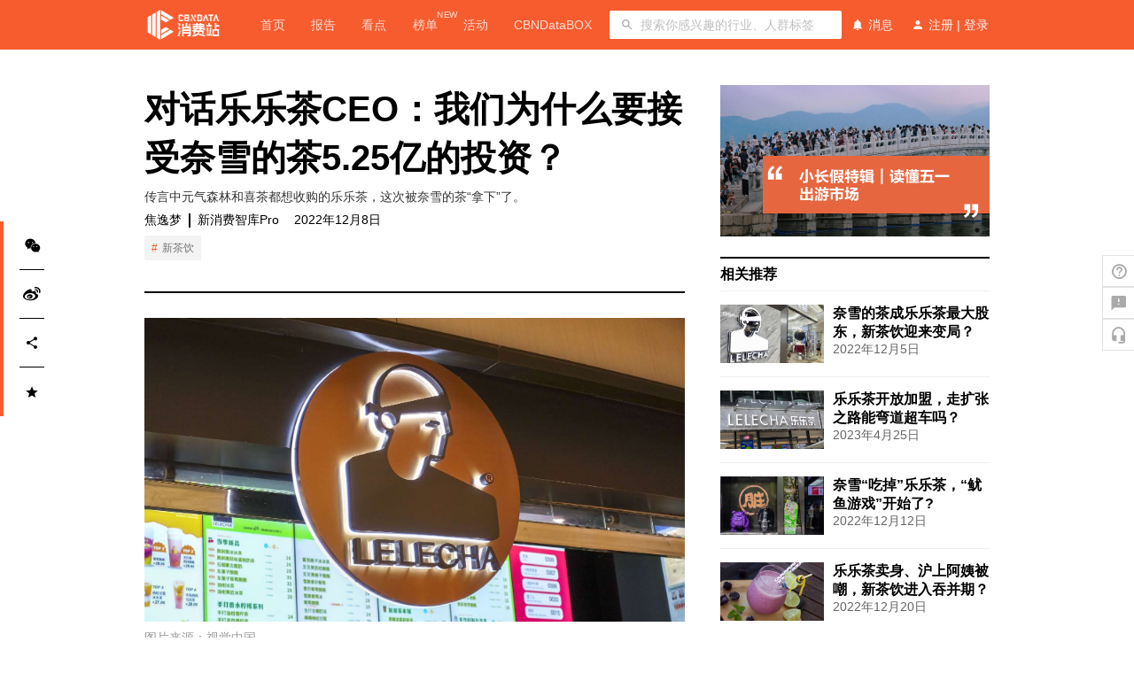

--- FILE ---
content_type: text/html; charset=utf-8
request_url: https://www.cbndata.com/information/262613?topic_id=535
body_size: 67955
content:
<!DOCTYPE html>
<html>
<head>
<meta name="baidu-site-verification" content="I0TEDZZypr" />
<meta name="360-site-verification" content="6e9ecf74c6e69a99fbab5bf7a55df74b" />
<meta name="sogou_site_verification" content="tdEDYELohJ" />
<meta charset="utf-8">
<meta name="viewport" content="width=device-width, initial-scale=1, shrink-to-fit=no">
<meta name="renderer" content="webkit">

  
    <meta name="title" content="CBNData-第一财经商业数据中心" >
      
    <meta name="description" content="第一财经商业数据中心（CBNData）隶属于上海文化广播影视集团（SMG），是国内领先的消费研究机构及数字化增长服务商，致力于洞察消费行业前沿动态，提升企业品牌的运营及决策效率。" >
      
    <meta name="keywords" content="第一财经，cbn，C站，天猫商城，大数据，数据可视化，研究报告，大数据分析工具，数据报告，今日新鲜事，新零售，消费热点，热点新闻，内容营销" >
      
        

            
                
                    

                        <link rel="shortcut icon" href="//assets-oss.cbndata.com/cbndata-web/icon/FhGxuRfNR7HpEjdiwXyP-RUTs4eW.png" type="image/x-icon">
<link rel="apple-touch-icon" href="//assets-oss.cbndata.com/cbndata-web/icon/FhGxuRfNR7HpEjdiwXyP-RUTs4eW.png"/>

                          <title>
                            对话乐乐茶CEO：我们为什么要接受奈雪的茶5.25亿的投资？ | CBNData
                          </title>
                          
  <script>
    function newWindowOpenr(){var e=window.opener;if(e){var b=queryParse();if(b.code&&/^wechat_login/.test(b.state)){var c=e.location.search;var a=_extend({},queryParse(c),b);var d=querySearch(a);e.location.href=e.location.pathname+"?"+d;window.close()}}}function _extend(e,a){var k=Object.getOwnPropertySymbols;var c=Object.prototype.hasOwnProperty;var f=Object.prototype.propertyIsEnumerable;var g;var h=e;var b;for(var l=1;l<arguments.length;l++){g=Object(arguments[l]);for(var j in g){if(c.call(g,j)){h[j]=g[j]}}if(k){b=k(g);for(var d=0;d<b.length;d++){if(f.call(g,b[d])){h[b[d]]=g[b[d]]}}}}return h}function querySearch(c){var a=[];for(var b in c){a.push(b+"="+c[b])}return a.join("&")}function queryParse(d){var a=d||location.search;var c={};if(a){var b=a.slice(1).split("&");b.forEach(function(e){var f=e.split("=");c[f[0]]=f[1]})}return c}newWindowOpenr();
  </script>

                            
                              <script>
                                var _env = "prod";
                                var _isMobile = isMobile();
                                var redirectOrigin = _env === "daily" ? "//m.staging.cbndata.com" : "//m.cbndata.com";
                                if (/\/enterprise/.test(location.pathname) && _isMobile) {
                                  location.href = redirectOrigin + '/about/?type=business_introduction';
                                } else if (_isMobile) { var redirectUrl = redirectOrigin + location.pathname + location.search; window.location.replace(redirectUrl) } function isMobile(a) { if (!a && typeof navigator != "undefined") { a = navigator.userAgent } if (a && a.headers && typeof a.headers["user-agent"] == "string") { a = a.headers["user-agent"] } if (typeof a != "string") { return false } return /(android|bb\d+|meego).+mobile|avantgo|bada\/|blackberry|blazer|compal|elaine|fennec|hiptop|iemobile|ip(hone|od)|iris|kindle|lge |maemo|midp|mmp|mobile.+firefox|netfront|opera m(ob|in)i|palm( os)?|phone|p(ixi|re)\/|plucker|pocket|psp|series(4|6)0|symbian|treo|up\.(browser|link)|vodafone|wap|windows (ce|phone)|xda|xiino/i.test(a) || /1207|6310|6590|3gso|4thp|50[1-6]i|770s|802s|a wa|abac|ac(er|oo|s\-)|ai(ko|rn)|al(av|ca|co)|amoi|an(ex|ny|yw)|aptu|ar(ch|go)|as(te|us)|attw|au(di|\-m|r |s )|avan|be(ck|ll|nq)|bi(lb|rd)|bl(ac|az)|br(e|v)w|bumb|bw\-(n|u)|c55\/|capi|ccwa|cdm\-|cell|chtm|cldc|cmd\-|co(mp|nd)|craw|da(it|ll|ng)|dbte|dc\-s|devi|dica|dmob|do(c|p)o|ds(12|\-d)|el(49|ai)|em(l2|ul)|er(ic|k0)|esl8|ez([4-7]0|os|wa|ze)|fetc|fly(\-|_)|g1 u|g560|gene|gf\-5|g\-mo|go(\.w|od)|gr(ad|un)|haie|hcit|hd\-(m|p|t)|hei\-|hi(pt|ta)|hp( i|ip)|hs\-c|ht(c(\-| |_|a|g|p|s|t)|tp)|hu(aw|tc)|i\-(20|go|ma)|i230|iac( |\-|\/)|ibro|idea|ig01|ikom|im1k|inno|ipaq|iris|ja(t|v)a|jbro|jemu|jigs|kddi|keji|kgt( |\/)|klon|kpt |kwc\-|kyo(c|k)|le(no|xi)|lg( g|\/(k|l|u)|50|54|\-[a-w])|libw|lynx|m1\-w|m3ga|m50\/|ma(te|ui|xo)|mc(01|21|ca)|m\-cr|me(rc|ri)|mi(o8|oa|ts)|mmef|mo(01|02|bi|de|do|t(\-| |o|v)|zz)|mt(50|p1|v )|mwbp|mywa|n10[0-2]|n20[2-3]|n30(0|2)|n50(0|2|5)|n7(0(0|1)|10)|ne((c|m)\-|on|tf|wf|wg|wt)|nok(6|i)|nzph|o2im|op(ti|wv)|oran|owg1|p800|pan(a|d|t)|pdxg|pg(13|\-([1-8]|c))|phil|pire|pl(ay|uc)|pn\-2|po(ck|rt|se)|prox|psio|pt\-g|qa\-a|qc(07|12|21|32|60|\-[2-7]|i\-)|qtek|r380|r600|raks|rim9|ro(ve|zo)|s55\/|sa(ge|ma|mm|ms|ny|va)|sc(01|h\-|oo|p\-)|sdk\/|se(c(\-|0|1)|47|mc|nd|ri)|sgh\-|shar|sie(\-|m)|sk\-0|sl(45|id)|sm(al|ar|b3|it|t5)|so(ft|ny)|sp(01|h\-|v\-|v )|sy(01|mb)|t2(18|50)|t6(00|10|18)|ta(gt|lk)|tcl\-|tdg\-|tel(i|m)|tim\-|t\-mo|to(pl|sh)|ts(70|m\-|m3|m5)|tx\-9|up(\.b|g1|si)|utst|v400|v750|veri|vi(rg|te)|vk(40|5[0-3]|\-v)|vm40|voda|vulc|vx(52|53|60|61|70|80|81|83|85|98)|w3c(\-| )|webc|whit|wi(g |nc|nw)|wmlb|wonu|x700|yas\-|your|zeto|zte\-/i.test(a.substr(0, 4)) };
                              </script>
                              
                                
                                  <script>window.console.log = function () { };</script>
                                  

  
    <link href="/static/css/2-ba735668ad185eb1cd7b.css" rel="stylesheet">
  

  
    <link href="/static/css/0-aa30a0a931ea6061a687.css" rel="stylesheet">
  

  

  

  

  

  

  

  

  

  

  

  

  

  

  

  

  

  

  

  

  

  

  

  

  

  

  

  

  

  

  

  

  

  

  

  

  

  

  

  

  

  

  

  

  

  

  

  

  

  

  

  

  

  

  

  

  

  

  

<!-- fonticon: cbndata-web -->
<link rel="stylesheet" href="//at.alicdn.com/t/font_996041_d2c4w783lkf.css">

  <link href="//assets-oss.cbndata.com/cbndata/libs/video-js.min.css" rel="stylesheet">

<link href="//assets-oss.cbndata.com/font-awesome/4.7.0/font-awesome.min.css" rel="stylesheet">
</head>

<body>
  
<div id="root">
  
    <script>window.__URL__={"url":"\u002Finformation\u002F262613?topic_id=535","pathname":"\u002Finformation\u002F262613","search":"topic_id=535","hash":"","page":"\u002Finformation\u002F:id","query":{"topic_id":"535","id":"262613?topic_id=535"}};</script><script>window.__INITIAL_STATE__={"data":{"id":262613,"_type":"information","title":"对话乐乐茶CEO：我们为什么要接受奈雪的茶5.25亿的投资？","content":"\u003Csection data-role=\"outer\"\u003E\n\u003Csection data-role=\"outer\"\u003E\n\u003Csection data-role=\"paragraph\"\u003E\n\u003Csection data-role=\"paragraph\"\u003E\n\u003Csection data-role=\"paragraph\"\u003E\n\u003Csection data-role=\"outer\"\u003E\n\u003Csection data-role=\"paragraph\"\u003E\n\u003Csection data-role=\"outer\"\u003E\n\u003Csection\u003E\n\u003Csection\u003E\n\u003Csection data-mpa-powered-by=\"yiban.io\"\u003E\n\u003Csection\u003E\n\u003Csection\u003E\n\u003Csection\u003E\n\u003Csection\u003E\n\u003Csection\u003E\n\u003Csection\u003E\n\u003Csection\u003E\n\u003Csection\u003E\n\u003Csection\u003E\n\u003Csection\u003E\n\u003Csection\u003E12月5日，奈雪的茶（以下简称&ldquo;奈雪&rdquo;）宣布投资5.25亿元占了乐乐茶43.64%的股权，在公告中表示，乐乐茶是奈雪的联营公司，并继续维持独立运营。\u003C\u002Fsection\u003E\n\u003C\u002Fsection\u003E\n\u003C\u002Fsection\u003E\n\u003C\u002Fsection\u003E\n\u003C\u002Fsection\u003E\n\u003C\u002Fsection\u003E\n\u003C\u002Fsection\u003E\n\u003C\u002Fsection\u003E\n\u003C\u002Fsection\u003E\n\u003C\u002Fsection\u003E\n\u003C\u002Fsection\u003E\n\u003C\u002Fsection\u003E\n\u003C\u002Fsection\u003E\n\u003C\u002Fsection\u003E\n\u003C\u002Fsection\u003E\n\u003C\u002Fsection\u003E\n\u003C\u002Fsection\u003E\n\u003C\u002Fsection\u003E\n\u003C\u002Fsection\u003E\n\u003C\u002Fsection\u003E\n\u003C\u002Fsection\u003E\n\u003C\u002Fsection\u003E\n\u003Csection\u003E曾经稳坐新茶饮高端品牌TOP3，位于奈雪、喜茶之后，如今再出现便是和奈雪联营，乐乐茶经历了什么？奈雪和乐乐茶的联合能实现1+1＞2的效果吗？\u003C\u002Fsection\u003E\n\u003Csection\u003E新消费智库这就采访到了乐乐茶首席执行官李明博，担任此次交易的独家财务顾问棕榈资本创始人李厚明。\u003C\u002Fsection\u003E\n\u003Ch3\u003E\u003Cstrong\u003E乐乐茶创始团队的&ldquo;减减减&rdquo;\u003C\u002Fstrong\u003E\u003C\u002Fh3\u003E\n\u003Cp\u003E2016年，由郭楠、王建、张坤合伙创立的乐乐茶在上海开出第一家门店。2021年乐乐茶从外部引入高管李明博，2022年接任CEO一职，而郭楠仍然主导公司重大决策。\u003C\u002Fp\u003E\n\u003Cp\u003E乐乐茶和奈雪的模式类似，都是主打茶饮+烘焙，客单价在20-40元，提供第三空间。品牌创立初期，乐乐茶曾因脏脏包、脏脏茶等爆款产品快速打响了品牌知名度。\u003C\u002Fp\u003E\n\u003Cp\u003E据公开资料，2019年乐乐茶融获了2亿元的Pre-A轮融资，投资方有王思聪旗下的普思资本、博约投资、祥峰投资中国基金、致君水滴、众海投资、汉能创投、如川投资。在其他轮次中，投资方有水滴资产、红星美凯龙、龙柏资本。\u003C\u002Fp\u003E\n\u003Cfigure class=\"image-wrapper\" style=\"text-align: center;\"\u003E\u003Cimg src=\"https:\u002F\u002Foss-invest-images.cbndata.org\u002Fwechat-image-mirror\u002F1539b2177daf6d2a1cf0ca88433f3d48\" alt=\"图片\" data-galleryid=\"\" data-ratio=\"0.2375\" data-s=\"300,640\" data-src=\"https:\u002F\u002Fmmbiz.qpic.cn\u002Fmmbiz_png\u002FVYEmBcQ0qOLicFfFibMTB2Rj9pnUuc18nOCAFLC8DtS0iaH7S1NQp38LGTGHACDdV5nyko3Vf0a1kDSicqefAWHicLg\u002F640?wx_fmt=png\" data-type=\"png\" data-w=\"1280\" data-index=\"5\" data-origin-display=\"\" data-fail=\"0\" \u002F\u003E\n\u003Cfigcaption class=\"image-desc\" style=\"text-align: center;\"\u003E\n\u003Cp\u003E图片来源：天眼查\u003C\u002Fp\u003E\n\u003C\u002Ffigcaption\u003E\n\u003C\u002Ffigure\u003E\n\u003Cp\u003E此后，乐乐茶开始拓张门店，据乐乐茶首席执行官李明博透露：&ldquo;乐乐茶2019年门店数为30多家，2020年底有50多家店，2021年底为100多家店，现在则是在150家店左右。&rdquo;\u003C\u002Fp\u003E\n\u003Cp\u003E这样的拓店速度、门店基数和同行相比显然不够快，要知道，据窄门餐眼，奈雪最新门店数为1029家，喜茶最新门店数为849家。李明博称：&ldquo;从收入看，我们大概是喜茶和奈雪的1\u002F5。&rdquo;\u003C\u002Fp\u003E\n\u003Cp\u003E据奈雪公告：&ldquo;此次奈雪对乐乐茶的投资分为两步进行，包括转股部分3.25亿元和增资部分2亿元。SMHL是在英属维尔京群岛注册的公司，SMHL为郭先生全资独有。&rdquo;\u003C\u002Fp\u003E\n\u003Cp\u003E奈雪和乐乐茶的老股转让也比较清晰，奈雪通过Lelecha Cayman投资，而乐乐茶创始人郭楠通过SMHL公司出让股份。奈雪公告中称：&ldquo;出售方SMHL将向本公司转让其直接及间接持有的Lelecha Cayman股本权益，占Lelecha Cayman经扩大后股本权益约81.47%。\u003C\u002Fp\u003E\n\u003Cp\u003E上海茶田首席执行官李明博持股平台将以名义对价认购Lelecha Cayman约8.53%股本权益；及Lelecha Cayman将预留约10%的股本权益用以员工持股计划。&rdquo;\u003C\u002Fp\u003E\n\u003Cp\u003E而增资部分，奈雪公告中称：&ldquo;奈雪通过Lelecha Cayman及Lelecha HK向目标公司进行增资，于完成认购后，奈雪将占Lelecha Cayman经扩大后股本权益约85.08%，合计认购目标公司经扩大后股本权益的10%。&rdquo;\u003C\u002Fp\u003E\n\u003Cp\u003E至此，奈雪预计持有乐乐茶扩大后股本权益的43.64%，乐乐茶创始人郭楠持有的其股本权益被回购。乐乐茶原始的三个合伙人团队也发生了天翻地覆的变化。\u003C\u002Fp\u003E\n\u003Cp\u003E据公告，乐乐茶董事会将由七名董事组成，其中奈雪委派四名董事（包括董事长），乐乐茶将设一名总经理，投资事项完成后，首位总经理为现上海茶田首席执行官李明博。\u003C\u002Fp\u003E\n\u003Ch3\u003E\u003Cstrong\u003E奈雪给了乐乐茶十足的诚意和自主权\u003C\u002Fstrong\u003E\u003C\u002Fh3\u003E\n\u003Cp\u003E乐乐茶创始团队大变，门店规模增长缓慢，而它的同行，依然在占据着不少的市场份额。\u003C\u002Fp\u003E\n\u003Cp\u003E奈雪在公告中披露，2020年、2021年，一间独立第三方投资机构向乐乐茶创始人郭楠提供借款，Lelecha HK为债权人借款提供担保。奈雪的茶在投资乐乐茶的过程中，将股份转让资金中的2.6亿元，被用于偿借款，直接转入债权人账户，剩余的6500万元支付给卖方。\u003C\u002Fp\u003E\n\u003Cp\u003E此外，由于交易的过程需要时间，为了支持乐乐茶的发展，奈雪的茶将分期提供总额不超过8000万元的运营贷款，这笔贷款会包含在5.25亿元的总投资价款中。\u003C\u002Fp\u003E\n\u003Cp\u003E可见，奈雪的这笔投资可谓是帮乐乐茶解决了燃眉之急。而且看起来奈雪也给了乐乐茶十足的诚意。\u003C\u002Fp\u003E\n\u003Cp\u003E\u003Cstrong\u003E1.奈雪主动提出乐乐茶要独立运作\u003C\u002Fstrong\u003E\u003C\u002Fp\u003E\n\u003Cp\u003E李明博称：&ldquo;奈雪主动表达，希望我们团队独立运作、独立品牌，因为只有保持品牌的个性、多元化，才能够给消费者提供更多的价值。&rdquo;\u003C\u002Fp\u003E\n\u003Cp\u003E\u003Cstrong\u003E2.奈雪占43.64%的投票权\u003C\u002Fstrong\u003E\u003C\u002Fp\u003E\n\u003Cp\u003E奈雪在公告中称：&ldquo;本公司将持有乐乐茶43.64%的股权，控制乐乐茶共约43.64%的投票权。&rdquo;\u003C\u002Fp\u003E\n\u003Cp\u003E\u003Cstrong\u003E3.以权益法入账\u003C\u002Fstrong\u003E\u003C\u002Fp\u003E\n\u003Cp\u003E在奈雪的茶的一个沟通文件中，奈雪回答到：&ldquo;经本集团核数师 KPMG 初步判断，本公司预计，交易完成后标的公司将不会并表。&rdquo;\u003C\u002Fp\u003E\n\u003Cp\u003E针对具体计算方法，奈雪方面表示：&ldquo;联营企业以权益法入账，将净利润和权益按投资比例计入到我们的报表。未来实际情况还是以交割为主。&rdquo;\u003C\u002Fp\u003E\n\u003Cp\u003E\u003Cstrong\u003E4.承诺乐乐茶独立上市\u003C\u002Fstrong\u003E\u003C\u002Fp\u003E\n\u003Cp\u003E奈雪在公告中称：&ldquo;如乐乐茶在业绩考核期（2025-2027年）任意年度满足约定的业绩指标，且符合纳斯达克、纽交所或者联交所上市条件的前提下，奈雪的茶愿意为其上市解决同业竞争问题，否则先前投资人有权要求奈雪按8%的年单利率回购乐乐茶的股权。&rdquo;\u003C\u002Fp\u003E\n\u003Cp\u003E综上，对外称乐乐茶是奈雪的联营公司，承诺乐乐茶独立运营、不并表、承诺让乐乐茶独立上市，作为占比百分之四十多的大股东，对外宣称仅占有百分之四十多的投票权。不得不说，奈雪给了乐乐茶较大的自主权。\u003C\u002Fp\u003E\n\u003Cp\u003E那奈雪为何能看中乐乐茶，两者能否实现共赢，如何实现协同而不是同业竞争？我们接着往下看。\u003C\u002Fp\u003E\n\u003Ch3\u003E\u003Cstrong\u003E奈雪看中了乐乐茶什么？\u003C\u002Fstrong\u003E\u003C\u002Fh3\u003E\n\u003Cp\u003E奈雪看中了乐乐茶的什么？新消费智库总结了以下原因。\u003C\u002Fp\u003E\n\u003Cp\u003E\u003Cstrong\u003E第一，乐乐茶在华东区域实力较强。\u003C\u002Fstrong\u003E\u003C\u002Fp\u003E\n\u003Cp\u003E奈雪称：&ldquo;乐乐茶虽体量不及奈雪，但乐乐茶在华东区域有着较好的品牌实力和消费者认知。目前，其华东门店的店效、坪效等经营指标均好于奈雪，这也是奈雪最为看中的地方。此次收购，将有助于补齐奈雪在华东区域的不足，降低奈雪未来门店拓展、运营等方面的成本，优化行业竞争环境。&rdquo;\u003C\u002Fp\u003E\n\u003Cp\u003E而担任此次交易的独家财务顾问的棕榈资本创始人李厚明也表示：&ldquo;我和乐乐茶他们在2021年年初就认识了，接触了比较久的时间，最开始先是成为了朋友，后面才正式合作。主要是我经常在上海，作为消费者的体验比较好，感觉上海乐乐茶门店的效率、用户的喜爱程度都是比较高的，而且乐乐茶还有一些脏脏包、各种水果酪酪茶等明星单品。也听业内朋友说过乐乐茶的单店坪效比较高。这是我们主动接触乐乐茶的原因。\u003C\u002Fp\u003E\n\u003Cp\u003E包括在特殊时期，乐乐茶是少数能正常经营的店，乐乐茶在华东区的业务非常坚挺，茶饮是一个竞争极其激烈的赛道，但在没有外部资金帮助的情况下，乐乐茶仍表现出了极强的品牌生命力。&rdquo;\u003C\u002Fp\u003E\n\u003Cp\u003E公开数据披露，在华东区域的商业项目内，乐乐茶部分门店销售额超过友商80%，平均门店销售额高出友商50%。\u003C\u002Fp\u003E\n\u003Cp\u003E\u003Cstrong\u003E第二，单店盈利能力尚可。\u003C\u002Fstrong\u003E\u003C\u002Fp\u003E\n\u003Cp\u003E除了华东区域，乐乐茶在其他地区的发展也可圈可点。据了解，乐乐茶常州江南环球港与南通中南城店开业当日营业额突破12万元，多家门店在开业期间的单日均突破10万元。\u003C\u002Fp\u003E\n\u003Cp\u003E李厚明称：&ldquo;我们接触到乐乐茶时，公司已经有1年多没有外部资金了，但公司的门店模型也在持续变好。依然在靠自己的资金去稳步增长。去年乐乐茶上了两百多款SKU，这个水平在行业内的任何时间都是非常亮眼的。\u003C\u002Fp\u003E\n\u003Cp\u003E从理论上看，它是撑不起这么高的上新频率的，因为它的总部支撑的门店数只有同行的十分之一，但它做到了。&rdquo;\u003C\u002Fp\u003E\n\u003Cp\u003E要想提高单店盈利，那就要降本增效，乐乐茶在降低成本上也花了很多功夫。公开数据表示，乐乐茶部分区域的人效在近12个月内提升20-30%，整体库存周转率提高30-40%。\u003C\u002Fp\u003E\n\u003Cp\u003E\u003Cstrong\u003E第三，红利已逝，新茶饮高端品牌没有第四个品牌。\u003C\u002Fstrong\u003E\u003C\u002Fp\u003E\n\u003Cp\u003E李明博称：&ldquo;新茶饮行业是一个比较年轻的行业，现在行业内有了一些开了几千家店的品牌，但我们成立至今，中高端茶饮并未出现第四个品牌，因为品牌的造就是时代红利的一部分。我们的品牌价值，也是奈雪看重的。&rdquo;\u003C\u002Fp\u003E\n\u003Cp\u003E可能正是因为以上这些原因，奈雪对乐乐茶表现出了较高的诚意。这点也体现在交易过程中，李明博称：&ldquo;作为一个较大股比的交易来说，奈雪和我们接触之后，整个推进速度是非常迅速的，超出了我们的预期。&rdquo;\u003C\u002Fp\u003E\n\u003Cp\u003E而李厚明表示：&ldquo;我们觉得两个品牌的匹配度很高，推动非常迅速，非常坚定。我们自己看这个事，认为首先乐乐茶自身的业绩很好，其次在特殊时期，乐乐茶的抗压能力也很好，最后就是奈雪的诚意也很足，各方面都比较尊重乐乐茶，它在公告里也写了几个独立。我觉得到最后可能就是同行理解同行。&rdquo;\u003C\u002Fp\u003E\n\u003Ch3\u003E\u003Cstrong\u003E奈雪和乐乐茶能实现1+1＞2吗？\u003C\u002Fstrong\u003E\u003C\u002Fh3\u003E\n\u003Cp\u003E前文讲了奈雪和乐乐茶在投资和财务层面的合作，那具体到运营端，两个品牌是怎么联合的呢？\u003C\u002Fp\u003E\n\u003Cp\u003E据了解，乐乐茶仍将保持&ldquo;品牌不变&rdquo;、&ldquo;团队不变&rdquo;、&ldquo;运营不变&rdquo;，在门店拓展、供应链、数字化与自动化、内部管理等方面获得奈雪的茶的优势赋能。\u003C\u002Fp\u003E\n\u003Cp\u003E新消费智库发现，奈雪和乐乐茶的很多门店都是在对门开，或挨着开，有人会担心两个品牌是否会存在左右手互博的问题。李明博在交流中称：&ldquo;以开发举例来说，如果是作为两家没有股权关系的公司，互相之间一定是存在竞争的。门对门的开店，互相之间一定会有分流，但整个饼还是做得更大的，两家店都还在就证明大家都是赚钱的。\u003C\u002Fp\u003E\n\u003Cp\u003E当我们两家联姻之后，行业内的一些不良竞争，能够减少很多，两个品牌的利润也能够得到进一步的释放。\u003C\u002Fp\u003E\n\u003Cp\u003E奈雪主动提出希望我们独立运作，是因为这样才能保持每个品牌的个性，满足消费者多元化的需求，提供更高的社会价值。如果一个商场门对门的两家店是一个品牌，一个基因，那两个店都做不好，奈雪也失去了投资我们的意义，会造成双输的局面。我非常认同和感谢奈雪赵林彭心总的行业格局。&rdquo;\u003C\u002Fp\u003E\n\u003Cp\u003E固然乐乐茶的速度、规模、品牌声量都弱于另外两个品牌，但投资人依然为此争得火热。据李厚明称：&ldquo;我们累计服务乐乐茶的时间有1年多，但并不是说这一年我们都在持续做融资，因为乐乐茶业经历了上海的特殊时期，在这个过程中也有一些其他机构在看，只是在最后阶段我们选择了奈雪。&rdquo;\u003C\u002Fp\u003E\n\u003Cp\u003E在李厚明看来：&ldquo;媒体上的品牌声量和一个好项目之间其实是有差距的。\u003C\u002Fp\u003E\n\u003Cp\u003E乐乐茶一直在夯实业务，在竞争非常激烈，而且没有外部资金进入的情况下，乐乐茶还能稳定持续发展，而且门店数据也比较健康，从这点来说，我们就找到了乐乐茶的稀缺性。&rdquo;\u003C\u002Fp\u003E\n\u003Cp\u003E在这个过程中，乐乐茶到底做了哪些事情呢？\u003C\u002Fp\u003E\n\u003Cp\u003E\u003Cstrong\u003E1.调盈利模型\u003C\u002Fstrong\u003E\u003C\u002Fp\u003E\n\u003Cp\u003E李明博称：&ldquo;受到疫情和经济下行的影响，2021年Q4开始线上线下客流的比例发生了很大的变化。为了适应这种变化，我们从店型、产品结构、运营流程等方面做了很多调整。\u003C\u002Fp\u003E\n\u003Cp\u003E单店投资上，我们每平米的投资成本在过去两年下降了30%以上。今年下半年开始，更是开出了多家60平左右的小店，单店的投资额比之前降了一半以上。\u003C\u002Fp\u003E\n\u003Cp\u003E产品结构上，我们一方面希望保持原有的高端品质，一方面推出了很多更具有性价比的产品。\u003C\u002Fp\u003E\n\u003Cp\u003E高端产品更偏甜品化，能够给顾客带来更丰富的口味口感，以及幸福感。更具性价比的产品通常会更清爽一些，满足消费者的偏好变化。未来的15-20元是兵家必争之地，星巴克在美国的绝大多数产品，都聚集在这个价格带。同时，我们也会关注使用更多的共用物料，能够提高营运的效率，同时降低原材料的损耗。\u003C\u002Fp\u003E\n\u003Cp\u003E在租金的管控上，我们也会更加注意，开发了自己内部的选址模型，以保证合适的租金占比和开店成功率。\u003C\u002Fp\u003E\n\u003Cp\u003E奈雪也对此表示了认可：&ldquo;乐乐茶在开源方面很强劲，华东区域表现较好。成本费用管控现在在李明博总的管理下逐渐有很大好转，我们觉得未来是会逐渐变得更好。我们的赋能其实是次要的，更重要的是现在的乐乐茶看到了自己的问题，也找到了解决问题的方法。\u003C\u002Fp\u003E\n\u003Cp\u003E\u003Cstrong\u003E2.&ldquo;大脑&rdquo;躬身入局做业务\u003C\u002Fstrong\u003E\u003C\u002Fp\u003E\n\u003Cp\u003E&ldquo;很多事情需要从上至下去推动，我们内部的战略部门就承接了这样一个责任。我们战略部门的同事会同业务紧密相连，躬身入局去了解，从而梳理出一套完整的机制再交由各个部门实际去运作。这一定是一个不断地、持续的过程。\u003C\u002Fp\u003E\n\u003Cp\u003E比如说选址审批的时候，营业额预估是最重要的一个部分。原本大家可能是根据经验来判断，更多依靠&lsquo;人&rsquo;，而我们希望能够有更好的方法，减少&lsquo;人&rsquo;的影响。\u003C\u002Fp\u003E\n\u003Cp\u003E我们有一个top咨询公司的数据库，能够先提供一些商圈信息。内部有自身开发的算法，能够对于商圈的整体中高端茶饮容量，有个大致的判断。\u003C\u002Fp\u003E\n\u003Cp\u003E接下来我们会实地分不同时间段去测线下客流量和客流质量，同时分析商圈内高中低端友商的线上外卖数据，帮助我们判断。\u003C\u002Fp\u003E\n\u003Cp\u003E在我们的模型中，我们同时也会考虑更相关的友商的实际营业额，以及我们一定范围内的门店数和分流，再最终判断我们这家门店的纯增量营业额。\u003C\u002Fp\u003E\n\u003Cp\u003E虽然不可能得出一个非常精确的答案，但整套流程和方法能够保证我们在选址上不会犯大错。\u003C\u002Fp\u003E\n\u003Cp\u003E这只是我们在内部某个机制上做出的改变之一。&rdquo;李明博称。\u003C\u002Fp\u003E\n\u003Cp\u003E在两个品牌的联合上，李厚明认为：&ldquo;奈雪和乐乐茶的联合可以减少一些不必要的竞争，业务的协同也比较强，比如在共享原材料采购上，在硬件的自动化软件上，能不能给乐茶带来一些经验。最后也可以减少一些不必要的竞争。&rdquo;\u003C\u002Fp\u003E\n\u003Ch3\u003E\u003Cstrong\u003E小结\u003C\u002Fstrong\u003E\u003C\u002Fh3\u003E\n\u003Cp\u003E奈雪的茶计划明年开350到400家店，在一线城市、新一线城市持续加密。\u003C\u002Fp\u003E\n\u003Cp\u003E乐乐茶的目标是2023年全国门店数达到400家，1年门店数要翻倍。乐乐茶在区域上的布局是，持续深耕华东地区，进一步辐射华中、华北和二三线城市。\u003C\u002Fp\u003E\n\u003Cp\u003E新茶饮行业头部品牌的强强联合势必会影响这个行业的竞争格局。经过此前的高速增长，新茶饮这个行业，也在发生结构性的变化，有直营品牌放加盟，有头部品牌做联合，也有知名投资机构退出某些新茶饮品牌股东行业，变化已然发生，接下来的竞争可能会更加激烈。\u003C\u002Fp\u003E\n\u003Cp\u003E新茶饮品牌们要做的就是打磨好自己的剑鞘，以便牢牢占据自己位置，或者是更好地攻城掠地。当然，在当下这个时间节点，也有一些好消息，已经有一些资本开始回来看线下餐饮和新消费了，这对行业都是利好。\u003C\u002Fp\u003E\n\u003Csection\u003E\u003Cbr \u002F\u003E\u003Cbr \u002F\u003E\u003C\u002Fsection\u003E\n\u003Csection\u003E\n\u003Csection\u003E\n\u003Cp\u003E本文转载自新消费智库Pro（ID：liezhangmen520），已获授权，版权归新消费智库Pro所有，未经许可不得翻译或转载。\u003C\u002Fp\u003E\n\u003Cp\u003E&nbsp;\u003C\u002Fp\u003E\n\u003Chr \u002F\u003E\n\u003Cp\u003E&nbsp;\u003C\u002Fp\u003E\n\u003Cp\u003E\u003Cspan style=\"text-decoration: underline;\"\u003E\u003Ca href=\"https:\u002F\u002Fwww.cbndata.com\u002Freport\u002F2987\u002Fpreview\" target=\"_blank\" rel=\"noopener\"\u003E\u003Cspan style=\"color: #e67e23; text-decoration: underline;\"\u003E\u003Cstrong\u003E白皮书现货发布，火热售卖中\u003C\u002Fstrong\u003E\u003C\u002Fspan\u003E\u003C\u002Fa\u003E\u003C\u002Fspan\u003E\u003C\u002Fp\u003E\n\u003Cp\u003E8月24日，CBNData历时5个月、携手27家数据研究机构、集合5031位受访者、汇聚100+专家意见、沉淀【23万字】的\u003Cspan style=\"color: #000000;\"\u003E\u003Cspan style=\"text-decoration: underline;\"\u003E\u003Ca href=\"https:\u002F\u002Fwww.cbndata.com\u002Freport\u002F2987\u002Fpreview\" target=\"_blank\" rel=\"noopener\"\u003E\u003Cspan style=\"color: #e67e23; text-decoration: underline;\"\u003E\u003Cstrong\u003E《2022中国新消费品牌增长力白皮书》\u003C\u002Fstrong\u003E\u003C\u002Fspan\u003E\u003C\u002Fa\u003E\u003C\u002Fspan\u003E正式发售！\u003C\u002Fspan\u003E\u003C\u002Fp\u003E\n\u003Cp\u003E此外，扫描下方二维码，还可\u003Cspan style=\"color: #000000;\"\u003E进入专属社群，领取10元白皮书直减券\u003C\u002Fspan\u003E，解锁群友专享价。\u003C\u002Fp\u003E\n\u003Cfigure\u003E\u003Cimg src=\"https:\u002F\u002Foss-invest-images.cbndata.org\u002Fwechat-image-mirror\u002Fcdbecd61d7b40b40b0fd80076eddff2c\" \u002F\u003E\n\u003Cfigcaption class=\"image-desc\" style=\"text-align: center;\"\u003E\u003C\u002Ffigcaption\u003E\n\u003C\u002Ffigure\u003E\n\u003C\u002Fsection\u003E\n\u003C\u002Fsection\u003E","summary":"传言中元气森林和喜茶都想收购的乐乐茶，这次被奈雪的茶“拿下”了。","date":"2022-12-08T10:58:36.153+08:00","category":"report_understanding","origin":"新消费智库Pro","thumbnail_url":"https:\u002F\u002Fcf.dtcj.com\u002F0f4dee60-8647-4ac1-b06c-0d48aa81c3b4.jpg","thumbnail_from":"视觉中国","author":"焦逸梦","enable_live":false,"live_state":"pending","likes_count":0,"video":null,"tags":[{"id":2609,"name":"新茶饮"}],"topic_exist":true,"user_favorite_status":false,"topics":[{"topic_id":535,"topic_logo":"https:\u002F\u002Fcf.dtcj.com\u002F7a41c7aa-89a8-4440-917a-06a4f4839937.jpg","name":"收购乐乐茶，奈雪不想做“老二”了？"}],"next_information_id":262520,"next_information_title":"挤掉喜茶，奈雪很着急","next_information_summary":"在高端新式茶饮赛道，昔日的“行业老二”奈雪剑指第一宝座。但在新式茶饮总体格局中，奈雪的优势地位还远不能确立。"},"live_state":"pending","advertisements":[{"id":123,"link_url":"https:\u002F\u002Fwww.cbndata.com\u002Ftopic\u002F628?utm_source=articlelead&utm_medium=nvshenjie0524&utm_campaign=xfz","image_url":"https:\u002F\u002Fcf.dtcj.com\u002F096fdf13-70aa-47aa-89ef-8795aeb2a99d.png"},{"id":131,"link_url":"https:\u002F\u002Fwww.cbndata.com\u002Ftopic\u002F627?utm_source=articlelead&utm_medium=nvshenjie0419&utm_campaign=xfz","image_url":"https:\u002F\u002Fcf.dtcj.com\u002F43bb2564-8026-4f19-b0b9-2c3547fb077c.png"}],"isSetup":true,"recomd":[{"id":262370,"_type":"information","title":"奈雪的茶成乐乐茶最大股东，新茶饮迎来变局？","summary":"乐乐茶仍将独立运营，奈雪将在门店拓展、供应链、数字化等多方面提供助力。","date":"2022-12-05T18:50:00.000+08:00","category":"report_understanding","origin":"第一财经","thumbnail_url":"https:\u002F\u002Fcf.dtcj.com\u002F8dab59d9-56e6-44c8-94c3-4c24f60de302.jpg","thumbnail_from":"视觉中国","click_times":14021,"likes_count":0,"video":null,"tags":[{"id":2609,"name":"新茶饮"}]},{"id":273288,"_type":"information","title":"乐乐茶开放加盟，走扩张之路能弯道超车吗？","summary":"新茶饮行业发生了很大变化，最近乐乐茶提出“0.5倍乐乐茶 + 1.5倍其他茶”的加盟概念。","date":"2023-04-25T15:05:00.000+08:00","category":"report_understanding","origin":"品牌数读","thumbnail_url":"https:\u002F\u002Fcf.dtcj.com\u002Fcea8eb20-252a-4877-9672-9885f2edfdae.jpeg","thumbnail_from":"视觉中国","click_times":16022,"likes_count":2,"video":null,"tags":[{"id":2609,"name":"新茶饮"}]},{"id":262929,"_type":"information","title":"奈雪“吃掉”乐乐茶，“鱿鱼游戏”开始了?","summary":"联手乐乐茶，或许也可以理解为奈雪“卷自己”的一大表现。","date":"2022-12-12T10:58:26.900+08:00","category":"report_understanding","origin":"伯虎财经","thumbnail_url":"https:\u002F\u002Fcf.dtcj.com\u002Fb71e68f7-7077-452a-8415-9de2f808d2eb.jpg","thumbnail_from":"视觉中国","click_times":12279,"likes_count":0,"video":null,"tags":[{"id":2609,"name":"新茶饮"}]},{"id":263622,"_type":"information","title":"乐乐茶卖身、沪上阿姨被嘲，新茶饮进入吞并期？","summary":"目前行业内除了有喜茶、蜜雪冰城、奈雪等大品牌之外，沪上阿姨、书亦烧仙草、茶颜悦色等二线品牌也以差异化的方式存在着。","date":"2022-12-20T14:07:03.643+08:00","category":"report_understanding","origin":"鞭牛士","thumbnail_url":"https:\u002F\u002Fcf.dtcj.com\u002F5e3f5a97-6729-4cdb-b0aa-3089225a48e8.jpg","thumbnail_from":"Pixabay","click_times":7846,"likes_count":0,"video":null,"tags":[{"id":2609,"name":"新茶饮"}]}],"title":"对话乐乐茶CEO：我们为什么要接受奈雪的茶5.25亿的投资？"};</script><div class="cbn-app" style="padding-top:56px"><div class="Toastify"></div><div class="flex-column-nowrap navigation-gfLayout"><div class="navigation-headnerSection"><div class="searchSection"><header class="flex-row-space-center navigation-headerBar navigation-bar-bar"><div class="logo-logo"><a href="/"><img class="logo-logoImage" src="//assets-oss.cbndata.com/cbndata-refactor-fe/FvLd08nxNlLXw7TRuskoy8oMo5Dt.png" alt=""/></a></div><div class="flex-row-start-center navigation-bar-linkBar"><a href="/home" class="navigation-bar-navItem">首页</a><a href="/report" class="navigation-bar-navItem">报告</a><a href="/information" class="navigation-bar-navItem">看点</a><a href="/ranklist" class="navigation-bar-navItem">榜单<span class="navigation-bar-notice">NEW</span></a><a href="/activity" class="navigation-bar-navItem">活动</a><a href="/cbndatabox-new" class="navigation-bar-navItem">CBNDataBOX</a></div><div class="navigation-bar-inputContent"><div class="mainSerarch"><span class="flex-row-nowrap flex-center-center mainSerarch-searchComponent ant-input-affix-wrapper" style="height:32px"><span class="ant-input-prefix"><img src="[data-uri]" alt=""/></span><input type="text" placeholder="搜索你感兴趣的行业、人群标签" class="ant-input ant-input-lg"/></span></div></div><div class="navigation-bar-userAbout"><div class="flex-row-center-center navigation-bar-userMessage"><i class="iconfont icon-notification_important"></i><span class="navigation-bar-text">消息</span></div><div class="flex-row-center-center navigation-bar-userMessage"><i class="iconfont icon-person"></i><span class="navigation-bar-text">注册</span><span class="navigation-bar-text navigation-bar-login-text"> | </span><span class="navigation-bar-text navigation-bar-login-text">登录</span></div></div></header></div></div><div class="userlogin-userLogin"></div></div><div></div><section data-cbn="content"><div data-page="information-detail"><div class="detail-wrapper" id="information-detail-wrapper"><div class="detail-main-content"><section class="header"><div class="title pf-Semibold">对话乐乐茶CEO：我们为什么要接受奈雪的茶5.25亿的投资？</div><p class="summary">传言中元气森林和喜茶都想收购的乐乐茶，这次被奈雪的茶“拿下”了。</p><div class="info"><span class="author">焦逸梦</span><i class="vertical-moulding info-vertical-moulding"></i><span class="origin">新消费智库Pro</span><span class="date">2022年12月8日</span></div><div class="cp-tag-unit"><a href="/search?query=新茶饮" target="_blank" rel="noreferrer" class=""><span>新茶饮</span></a></div><div class="banner-or-video"><div><div style="padding-top:56.25%" class="fixed-ratio-image" title="CBNData" offset="80"><img style="max-height:100%" src="https://cf.dtcj.com/0f4dee60-8647-4ac1-b06c-0d48aa81c3b4.jpg?imageslim" title="CBNData" alt="CBNData"/></div><p class="detail-thumbnail-from">图片来源：<!-- -->视觉中国</p></div></div></section><p class="live-state pending hidden"><span>未开始</span></p><section class="content"><section data-role="outer">
<section data-role="outer">
<section data-role="paragraph">
<section data-role="paragraph">
<section data-role="paragraph">
<section data-role="outer">
<section data-role="paragraph">
<section data-role="outer">
<section>
<section>
<section data-mpa-powered-by="yiban.io">
<section>
<section>
<section>
<section>
<section>
<section>
<section>
<section>
<section>
<section>
<section>12月5日，奈雪的茶（以下简称&ldquo;奈雪&rdquo;）宣布投资5.25亿元占了乐乐茶43.64%的股权，在公告中表示，乐乐茶是奈雪的联营公司，并继续维持独立运营。</section>
</section>
</section>
</section>
</section>
</section>
</section>
</section>
</section>
</section>
</section>
</section>
</section>
</section>
</section>
</section>
</section>
</section>
</section>
</section>
</section>
</section>
<section>曾经稳坐新茶饮高端品牌TOP3，位于奈雪、喜茶之后，如今再出现便是和奈雪联营，乐乐茶经历了什么？奈雪和乐乐茶的联合能实现1+1＞2的效果吗？</section>
<section>新消费智库这就采访到了乐乐茶首席执行官李明博，担任此次交易的独家财务顾问棕榈资本创始人李厚明。</section>
<h3><strong>乐乐茶创始团队的&ldquo;减减减&rdquo;</strong></h3>
<p>2016年，由郭楠、王建、张坤合伙创立的乐乐茶在上海开出第一家门店。2021年乐乐茶从外部引入高管李明博，2022年接任CEO一职，而郭楠仍然主导公司重大决策。</p>
<p>乐乐茶和奈雪的模式类似，都是主打茶饮+烘焙，客单价在20-40元，提供第三空间。品牌创立初期，乐乐茶曾因脏脏包、脏脏茶等爆款产品快速打响了品牌知名度。</p>
<p>据公开资料，2019年乐乐茶融获了2亿元的Pre-A轮融资，投资方有王思聪旗下的普思资本、博约投资、祥峰投资中国基金、致君水滴、众海投资、汉能创投、如川投资。在其他轮次中，投资方有水滴资产、红星美凯龙、龙柏资本。</p>
<figure class="image-wrapper" style="text-align: center;"><img src="https://oss-invest-images.cbndata.org/wechat-image-mirror/1539b2177daf6d2a1cf0ca88433f3d48" alt="图片" data-galleryid="" data-ratio="0.2375" data-s="300,640" data-src="https://mmbiz.qpic.cn/mmbiz_png/VYEmBcQ0qOLicFfFibMTB2Rj9pnUuc18nOCAFLC8DtS0iaH7S1NQp38LGTGHACDdV5nyko3Vf0a1kDSicqefAWHicLg/640?wx_fmt=png" data-type="png" data-w="1280" data-index="5" data-origin-display="" data-fail="0" />
<figcaption class="image-desc" style="text-align: center;">
<p>图片来源：天眼查</p>
</figcaption>
</figure>
<p>此后，乐乐茶开始拓张门店，据乐乐茶首席执行官李明博透露：&ldquo;乐乐茶2019年门店数为30多家，2020年底有50多家店，2021年底为100多家店，现在则是在150家店左右。&rdquo;</p>
<p>这样的拓店速度、门店基数和同行相比显然不够快，要知道，据窄门餐眼，奈雪最新门店数为1029家，喜茶最新门店数为849家。李明博称：&ldquo;从收入看，我们大概是喜茶和奈雪的1/5。&rdquo;</p>
<p>据奈雪公告：&ldquo;此次奈雪对乐乐茶的投资分为两步进行，包括转股部分3.25亿元和增资部分2亿元。SMHL是在英属维尔京群岛注册的公司，SMHL为郭先生全资独有。&rdquo;</p>
<p>奈雪和乐乐茶的老股转让也比较清晰，奈雪通过Lelecha Cayman投资，而乐乐茶创始人郭楠通过SMHL公司出让股份。奈雪公告中称：&ldquo;出售方SMHL将向本公司转让其直接及间接持有的Lelecha Cayman股本权益，占Lelecha Cayman经扩大后股本权益约81.47%。</p>
<p>上海茶田首席执行官李明博持股平台将以名义对价认购Lelecha Cayman约8.53%股本权益；及Lelecha Cayman将预留约10%的股本权益用以员工持股计划。&rdquo;</p>
<p>而增资部分，奈雪公告中称：&ldquo;奈雪通过Lelecha Cayman及Lelecha HK向目标公司进行增资，于完成认购后，奈雪将占Lelecha Cayman经扩大后股本权益约85.08%，合计认购目标公司经扩大后股本权益的10%。&rdquo;</p>
<p>至此，奈雪预计持有乐乐茶扩大后股本权益的43.64%，乐乐茶创始人郭楠持有的其股本权益被回购。乐乐茶原始的三个合伙人团队也发生了天翻地覆的变化。</p>
<p>据公告，乐乐茶董事会将由七名董事组成，其中奈雪委派四名董事（包括董事长），乐乐茶将设一名总经理，投资事项完成后，首位总经理为现上海茶田首席执行官李明博。</p>
<h3><strong>奈雪给了乐乐茶十足的诚意和自主权</strong></h3>
<p>乐乐茶创始团队大变，门店规模增长缓慢，而它的同行，依然在占据着不少的市场份额。</p>
<p>奈雪在公告中披露，2020年、2021年，一间独立第三方投资机构向乐乐茶创始人郭楠提供借款，Lelecha HK为债权人借款提供担保。奈雪的茶在投资乐乐茶的过程中，将股份转让资金中的2.6亿元，被用于偿借款，直接转入债权人账户，剩余的6500万元支付给卖方。</p>
<p>此外，由于交易的过程需要时间，为了支持乐乐茶的发展，奈雪的茶将分期提供总额不超过8000万元的运营贷款，这笔贷款会包含在5.25亿元的总投资价款中。</p>
<p>可见，奈雪的这笔投资可谓是帮乐乐茶解决了燃眉之急。而且看起来奈雪也给了乐乐茶十足的诚意。</p>
<p><strong>1.奈雪主动提出乐乐茶要独立运作</strong></p>
<p>李明博称：&ldquo;奈雪主动表达，希望我们团队独立运作、独立品牌，因为只有保持品牌的个性、多元化，才能够给消费者提供更多的价值。&rdquo;</p>
<p><strong>2.奈雪占43.64%的投票权</strong></p>
<p>奈雪在公告中称：&ldquo;本公司将持有乐乐茶43.64%的股权，控制乐乐茶共约43.64%的投票权。&rdquo;</p>
<p><strong>3.以权益法入账</strong></p>
<p>在奈雪的茶的一个沟通文件中，奈雪回答到：&ldquo;经本集团核数师 KPMG 初步判断，本公司预计，交易完成后标的公司将不会并表。&rdquo;</p>
<p>针对具体计算方法，奈雪方面表示：&ldquo;联营企业以权益法入账，将净利润和权益按投资比例计入到我们的报表。未来实际情况还是以交割为主。&rdquo;</p>
<p><strong>4.承诺乐乐茶独立上市</strong></p>
<p>奈雪在公告中称：&ldquo;如乐乐茶在业绩考核期（2025-2027年）任意年度满足约定的业绩指标，且符合纳斯达克、纽交所或者联交所上市条件的前提下，奈雪的茶愿意为其上市解决同业竞争问题，否则先前投资人有权要求奈雪按8%的年单利率回购乐乐茶的股权。&rdquo;</p>
<p>综上，对外称乐乐茶是奈雪的联营公司，承诺乐乐茶独立运营、不并表、承诺让乐乐茶独立上市，作为占比百分之四十多的大股东，对外宣称仅占有百分之四十多的投票权。不得不说，奈雪给了乐乐茶较大的自主权。</p>
<p>那奈雪为何能看中乐乐茶，两者能否实现共赢，如何实现协同而不是同业竞争？我们接着往下看。</p>
<h3><strong>奈雪看中了乐乐茶什么？</strong></h3>
<p>奈雪看中了乐乐茶的什么？新消费智库总结了以下原因。</p>
<p><strong>第一，乐乐茶在华东区域实力较强。</strong></p>
<p>奈雪称：&ldquo;乐乐茶虽体量不及奈雪，但乐乐茶在华东区域有着较好的品牌实力和消费者认知。目前，其华东门店的店效、坪效等经营指标均好于奈雪，这也是奈雪最为看中的地方。此次收购，将有助于补齐奈雪在华东区域的不足，降低奈雪未来门店拓展、运营等方面的成本，优化行业竞争环境。&rdquo;</p>
<p>而担任此次交易的独家财务顾问的棕榈资本创始人李厚明也表示：&ldquo;我和乐乐茶他们在2021年年初就认识了，接触了比较久的时间，最开始先是成为了朋友，后面才正式合作。主要是我经常在上海，作为消费者的体验比较好，感觉上海乐乐茶门店的效率、用户的喜爱程度都是比较高的，而且乐乐茶还有一些脏脏包、各种水果酪酪茶等明星单品。也听业内朋友说过乐乐茶的单店坪效比较高。这是我们主动接触乐乐茶的原因。</p>
<p>包括在特殊时期，乐乐茶是少数能正常经营的店，乐乐茶在华东区的业务非常坚挺，茶饮是一个竞争极其激烈的赛道，但在没有外部资金帮助的情况下，乐乐茶仍表现出了极强的品牌生命力。&rdquo;</p>
<p>公开数据披露，在华东区域的商业项目内，乐乐茶部分门店销售额超过友商80%，平均门店销售额高出友商50%。</p>
<p><strong>第二，单店盈利能力尚可。</strong></p>
<p>除了华东区域，乐乐茶在其他地区的发展也可圈可点。据了解，乐乐茶常州江南环球港与南通中南城店开业当日营业额突破12万元，多家门店在开业期间的单日均突破10万元。</p>
<p>李厚明称：&ldquo;我们接触到乐乐茶时，公司已经有1年多没有外部资金了，但公司的门店模型也在持续变好。依然在靠自己的资金去稳步增长。去年乐乐茶上了两百多款SKU，这个水平在行业内的任何时间都是非常亮眼的。</p>
<p>从理论上看，它是撑不起这么高的上新频率的，因为它的总部支撑的门店数只有同行的十分之一，但它做到了。&rdquo;</p>
<p>要想提高单店盈利，那就要降本增效，乐乐茶在降低成本上也花了很多功夫。公开数据表示，乐乐茶部分区域的人效在近12个月内提升20-30%，整体库存周转率提高30-40%。</p>
<p><strong>第三，红利已逝，新茶饮高端品牌没有第四个品牌。</strong></p>
<p>李明博称：&ldquo;新茶饮行业是一个比较年轻的行业，现在行业内有了一些开了几千家店的品牌，但我们成立至今，中高端茶饮并未出现第四个品牌，因为品牌的造就是时代红利的一部分。我们的品牌价值，也是奈雪看重的。&rdquo;</p>
<p>可能正是因为以上这些原因，奈雪对乐乐茶表现出了较高的诚意。这点也体现在交易过程中，李明博称：&ldquo;作为一个较大股比的交易来说，奈雪和我们接触之后，整个推进速度是非常迅速的，超出了我们的预期。&rdquo;</p>
<p>而李厚明表示：&ldquo;我们觉得两个品牌的匹配度很高，推动非常迅速，非常坚定。我们自己看这个事，认为首先乐乐茶自身的业绩很好，其次在特殊时期，乐乐茶的抗压能力也很好，最后就是奈雪的诚意也很足，各方面都比较尊重乐乐茶，它在公告里也写了几个独立。我觉得到最后可能就是同行理解同行。&rdquo;</p>
<h3><strong>奈雪和乐乐茶能实现1+1＞2吗？</strong></h3>
<p>前文讲了奈雪和乐乐茶在投资和财务层面的合作，那具体到运营端，两个品牌是怎么联合的呢？</p>
<p>据了解，乐乐茶仍将保持&ldquo;品牌不变&rdquo;、&ldquo;团队不变&rdquo;、&ldquo;运营不变&rdquo;，在门店拓展、供应链、数字化与自动化、内部管理等方面获得奈雪的茶的优势赋能。</p>
<p>新消费智库发现，奈雪和乐乐茶的很多门店都是在对门开，或挨着开，有人会担心两个品牌是否会存在左右手互博的问题。李明博在交流中称：&ldquo;以开发举例来说，如果是作为两家没有股权关系的公司，互相之间一定是存在竞争的。门对门的开店，互相之间一定会有分流，但整个饼还是做得更大的，两家店都还在就证明大家都是赚钱的。</p>
<p>当我们两家联姻之后，行业内的一些不良竞争，能够减少很多，两个品牌的利润也能够得到进一步的释放。</p>
<p>奈雪主动提出希望我们独立运作，是因为这样才能保持每个品牌的个性，满足消费者多元化的需求，提供更高的社会价值。如果一个商场门对门的两家店是一个品牌，一个基因，那两个店都做不好，奈雪也失去了投资我们的意义，会造成双输的局面。我非常认同和感谢奈雪赵林彭心总的行业格局。&rdquo;</p>
<p>固然乐乐茶的速度、规模、品牌声量都弱于另外两个品牌，但投资人依然为此争得火热。据李厚明称：&ldquo;我们累计服务乐乐茶的时间有1年多，但并不是说这一年我们都在持续做融资，因为乐乐茶业经历了上海的特殊时期，在这个过程中也有一些其他机构在看，只是在最后阶段我们选择了奈雪。&rdquo;</p>
<p>在李厚明看来：&ldquo;媒体上的品牌声量和一个好项目之间其实是有差距的。</p>
<p>乐乐茶一直在夯实业务，在竞争非常激烈，而且没有外部资金进入的情况下，乐乐茶还能稳定持续发展，而且门店数据也比较健康，从这点来说，我们就找到了乐乐茶的稀缺性。&rdquo;</p>
<p>在这个过程中，乐乐茶到底做了哪些事情呢？</p>
<p><strong>1.调盈利模型</strong></p>
<p>李明博称：&ldquo;受到疫情和经济下行的影响，2021年Q4开始线上线下客流的比例发生了很大的变化。为了适应这种变化，我们从店型、产品结构、运营流程等方面做了很多调整。</p>
<p>单店投资上，我们每平米的投资成本在过去两年下降了30%以上。今年下半年开始，更是开出了多家60平左右的小店，单店的投资额比之前降了一半以上。</p>
<p>产品结构上，我们一方面希望保持原有的高端品质，一方面推出了很多更具有性价比的产品。</p>
<p>高端产品更偏甜品化，能够给顾客带来更丰富的口味口感，以及幸福感。更具性价比的产品通常会更清爽一些，满足消费者的偏好变化。未来的15-20元是兵家必争之地，星巴克在美国的绝大多数产品，都聚集在这个价格带。同时，我们也会关注使用更多的共用物料，能够提高营运的效率，同时降低原材料的损耗。</p>
<p>在租金的管控上，我们也会更加注意，开发了自己内部的选址模型，以保证合适的租金占比和开店成功率。</p>
<p>奈雪也对此表示了认可：&ldquo;乐乐茶在开源方面很强劲，华东区域表现较好。成本费用管控现在在李明博总的管理下逐渐有很大好转，我们觉得未来是会逐渐变得更好。我们的赋能其实是次要的，更重要的是现在的乐乐茶看到了自己的问题，也找到了解决问题的方法。</p>
<p><strong>2.&ldquo;大脑&rdquo;躬身入局做业务</strong></p>
<p>&ldquo;很多事情需要从上至下去推动，我们内部的战略部门就承接了这样一个责任。我们战略部门的同事会同业务紧密相连，躬身入局去了解，从而梳理出一套完整的机制再交由各个部门实际去运作。这一定是一个不断地、持续的过程。</p>
<p>比如说选址审批的时候，营业额预估是最重要的一个部分。原本大家可能是根据经验来判断，更多依靠&lsquo;人&rsquo;，而我们希望能够有更好的方法，减少&lsquo;人&rsquo;的影响。</p>
<p>我们有一个top咨询公司的数据库，能够先提供一些商圈信息。内部有自身开发的算法，能够对于商圈的整体中高端茶饮容量，有个大致的判断。</p>
<p>接下来我们会实地分不同时间段去测线下客流量和客流质量，同时分析商圈内高中低端友商的线上外卖数据，帮助我们判断。</p>
<p>在我们的模型中，我们同时也会考虑更相关的友商的实际营业额，以及我们一定范围内的门店数和分流，再最终判断我们这家门店的纯增量营业额。</p>
<p>虽然不可能得出一个非常精确的答案，但整套流程和方法能够保证我们在选址上不会犯大错。</p>
<p>这只是我们在内部某个机制上做出的改变之一。&rdquo;李明博称。</p>
<p>在两个品牌的联合上，李厚明认为：&ldquo;奈雪和乐乐茶的联合可以减少一些不必要的竞争，业务的协同也比较强，比如在共享原材料采购上，在硬件的自动化软件上，能不能给乐茶带来一些经验。最后也可以减少一些不必要的竞争。&rdquo;</p>
<h3><strong>小结</strong></h3>
<p>奈雪的茶计划明年开350到400家店，在一线城市、新一线城市持续加密。</p>
<p>乐乐茶的目标是2023年全国门店数达到400家，1年门店数要翻倍。乐乐茶在区域上的布局是，持续深耕华东地区，进一步辐射华中、华北和二三线城市。</p>
<p>新茶饮行业头部品牌的强强联合势必会影响这个行业的竞争格局。经过此前的高速增长，新茶饮这个行业，也在发生结构性的变化，有直营品牌放加盟，有头部品牌做联合，也有知名投资机构退出某些新茶饮品牌股东行业，变化已然发生，接下来的竞争可能会更加激烈。</p>
<p>新茶饮品牌们要做的就是打磨好自己的剑鞘，以便牢牢占据自己位置，或者是更好地攻城掠地。当然，在当下这个时间节点，也有一些好消息，已经有一些资本开始回来看线下餐饮和新消费了，这对行业都是利好。</p>
<section><br /><br /></section>
<section>
<section>
<p>本文转载自新消费智库Pro（ID：liezhangmen520），已获授权，版权归新消费智库Pro所有，未经许可不得翻译或转载。</p>
<p>&nbsp;</p>
<hr />
<p>&nbsp;</p>
<p><span style="text-decoration: underline;"><a href="https://www.cbndata.com/report/2987/preview" target="_blank" rel="noopener"><span style="color: #e67e23; text-decoration: underline;"><strong>白皮书现货发布，火热售卖中</strong></span></a></span></p>
<p>8月24日，CBNData历时5个月、携手27家数据研究机构、集合5031位受访者、汇聚100+专家意见、沉淀【23万字】的<span style="color: #000000;"><span style="text-decoration: underline;"><a href="https://www.cbndata.com/report/2987/preview" target="_blank" rel="noopener"><span style="color: #e67e23; text-decoration: underline;"><strong>《2022中国新消费品牌增长力白皮书》</strong></span></a></span>正式发售！</span></p>
<p>此外，扫描下方二维码，还可<span style="color: #000000;">进入专属社群，领取10元白皮书直减券</span>，解锁群友专享价。</p>
<figure><img src="https://oss-invest-images.cbndata.org/wechat-image-mirror/cdbecd61d7b40b40b0fd80076eddff2c" />
<figcaption class="image-desc" style="text-align: center;"></figcaption>
</figure>
</section>
</section></section><div class="info-detail-vote-wrapper"><div class="info-detail-vote"><span class="info-vote-icon "><i class="iconfont icon-thumb-up"></i></span><span class="increate-tip ">+1</span><span class="info-vote-num">0</span></div><p class="info-detail-vote-desc">好文章，点个赞</p></div><div class="info-relation"><div class="info-relation-title"><p>所属专题</p><p style="opacity:1"><p>NEXT</p></p></div><div class="info-relation-content"><a href="/topic/535" rel="noreferrer" target="_blank" class="info-relation-topic-logo"><img src="https://cf.dtcj.com/7a41c7aa-89a8-4440-917a-06a4f4839937.jpg?imageView2/1/w/345/h/88" alt="收购乐乐茶，奈雪不想做“老二”了？"/><h3>收购乐乐茶，奈雪不想做“老二”了？</h3></a><a rel="noreferrer" target="_blank" href="/information/262520?topic_id=535"><h3>挤掉喜茶，奈雪很着急</h3><p>在高端新式茶饮赛道，昔日的“行业老二”奈雪剑指第一宝座。但在新式茶饮总体格局中，奈雪的优势地位还远不能确立。</p></a></div></div><div class="info-detail-cpt"><p>版权提示</p><p>转载第一财经商业数据中心原创稿件，请于文首标明来源、作者，并保持文章完整性。非第一财经商业数据中心原创稿件，未经许可，任何人不得复制、转载、或以其他方式使用。如需转载或以其他方式使用稿件内容，请联系CBNData客服DD-4（微信ID：CBNDataDD4）</p><div><footer class="cp-footer-tail-wrapper"><ul class="flex-row-center-center"><li><a href="//www.cbndata.com/copyright" target="_blank" rel="noopener noreferrer">©上海应帆数字科技有限公司</a></li><li><a href="https://beian.miit.gov.cn/" target="_blank" rel="noopener noreferrer">沪ICP备15026457号-5</a></li></ul></footer></div></div></div><div class="sticky-outer-wrapper ad-recomd-wraper"><div class="sticky-inner-wrapper" style="position:relative;top:0px"><div class="ad-recomd-inner"><div class="slick-initialized slick-slider ad-sliders-wraper"><button type="button" data-role="none" class="slick-arrow slick-prev" style="display:block"> Previous</button><div class="slick-list"><div class="slick-track"><section class="slick-slide slick-cloned information-ad-item" data-index="-1"><span><img src="https://cf.dtcj.com/43bb2564-8026-4f19-b0b9-2c3547fb077c.png" alt="CBNData-ad"/></span></section><section class="slick-slide slick-active slick-cloned information-ad-item" data-index="0" tabindex="-1" style="outline:none"><span><img src="https://cf.dtcj.com/096fdf13-70aa-47aa-89ef-8795aeb2a99d.png" alt="CBNData-ad"/></span></section><section class="slick-slide slick-cloned information-ad-item" data-index="1" tabindex="-1" style="outline:none"><span><img src="https://cf.dtcj.com/43bb2564-8026-4f19-b0b9-2c3547fb077c.png" alt="CBNData-ad"/></span></section><section class="slick-slide slick-cloned information-ad-item" data-index="2"><span><img src="https://cf.dtcj.com/096fdf13-70aa-47aa-89ef-8795aeb2a99d.png" alt="CBNData-ad"/></span></section></div></div><button type="button" data-role="none" class="slick-arrow slick-next" style="display:block"> Next</button></div><div class="recommendations"><div class="module-title pf-Semibold">相关推荐</div><div class="units-wrapper"><div class="recomd-unit"><a href="/information/262370" target="_blank" rel="noreferrer" class="image"><div style="padding-top:56.25%" class="fixed-ratio-image" title="CBNData" offset="80"><img style="max-height:100%" src="https://cf.dtcj.com/8dab59d9-56e6-44c8-94c3-4c24f60de302.jpg?imageslim" title="CBNData" alt="CBNData"/></div></a><div class="info"><a href="/information/262370" target="_blank" rel="noreferrer" class="title pf-Semibold" title="奈雪的茶成乐乐茶最大股东，新茶饮迎来变局？">奈雪的茶成乐乐茶最大股东，新茶饮迎来变局？</a><div class="date">2022年12月5日</div></div></div><div class="recomd-unit"><a href="/information/273288" target="_blank" rel="noreferrer" class="image"><div style="padding-top:56.25%" class="fixed-ratio-image" title="CBNData" offset="80"><img style="max-height:100%" src="https://cf.dtcj.com/cea8eb20-252a-4877-9672-9885f2edfdae.jpeg?imageslim" title="CBNData" alt="CBNData"/></div></a><div class="info"><a href="/information/273288" target="_blank" rel="noreferrer" class="title pf-Semibold" title="乐乐茶开放加盟，走扩张之路能弯道超车吗？">乐乐茶开放加盟，走扩张之路能弯道超车吗？</a><div class="date">2023年4月25日</div></div></div><div class="recomd-unit"><a href="/information/262929" target="_blank" rel="noreferrer" class="image"><div style="padding-top:56.25%" class="fixed-ratio-image" title="CBNData" offset="80"><img style="max-height:100%" src="https://cf.dtcj.com/b71e68f7-7077-452a-8415-9de2f808d2eb.jpg?imageslim" title="CBNData" alt="CBNData"/></div></a><div class="info"><a href="/information/262929" target="_blank" rel="noreferrer" class="title pf-Semibold" title="奈雪“吃掉”乐乐茶，“鱿鱼游戏”开始了?">奈雪“吃掉”乐乐茶，“鱿鱼游戏”开始了?</a><div class="date">2022年12月12日</div></div></div><div class="recomd-unit"><a href="/information/263622" target="_blank" rel="noreferrer" class="image"><div style="padding-top:56.25%" class="fixed-ratio-image" title="CBNData" offset="80"><img style="max-height:100%" src="https://cf.dtcj.com/5e3f5a97-6729-4cdb-b0aa-3089225a48e8.jpg?imageslim" title="CBNData" alt="CBNData"/></div></a><div class="info"><a href="/information/263622" target="_blank" rel="noreferrer" class="title pf-Semibold" title="乐乐茶卖身、沪上阿姨被嘲，新茶饮进入吞并期？">乐乐茶卖身、沪上阿姨被嘲，新茶饮进入吞并期？</a><div class="date">2022年12月20日</div></div></div></div><div class="info-page-subscription"><h2>订阅CBNData数据月报</h2><p class="introduce">涵盖20+研究机构精华内容，每月为你整理全网最有价值的大数据报告。</p><p class="subscription-form"><input type="text" placeholder="输入邮箱" value=""/><span>立即订阅</span></p></div></div></div></div></div></div><div class="fixed-share" style="top:-1000px"><div class="fixed-share-icon-wrapper fixed-share-wechat-wrapper"><i class="iconfont icon-wechat"></i></div><div class="fixed-share-icon-wrapper fixed-share-weibo"><i class="iconfont icon-weibo"></i></div><div class="fixed-share-icon-wrapper fixed-share-copy-wrapper"><i class="iconfont icon-share"></i></div><div class="fixed-share-icon-wrapper fixed-share-star-wrapper"><i class="iconfont icon-star"></i></div></div></div></section></div>
  
</div>

  <script>
    window.userInfo = {};
    function getQueryVariable(variable) {
      var query = window.location.search.substring(1);
      var vars = query.split('&');
      for (var i = 0; i < vars.length; i++) {
        var pair = vars[i].split('=');
        if (decodeURIComponent(pair[0]) == variable) {
          return decodeURIComponent(pair[1]);
        }
      }
    }
  </script>
   
  <script type='text/javascript' async defer>
  /** ga **/
  var _vds=_vds||[];window._vds=_vds;(function(){_vds.push(["setAccountId","bbdd5d2ab1ebceb7"]);(function(){var b=document.createElement("script");b.type="text/javascript";b.async=true;b.src=("https:"==document.location.protocol?"https://":"http://")+"dn-growing.qbox.me/vds.js";var a=document.getElementsByTagName("script")[0];a.parentNode.insertBefore(b,a)})()})();
  /** baidu push **/
 (function(){var c=document.createElement("script");var b=window.location.protocol.split(":")[0];c.type="text/javascript";c.async=true;if(b==="https"){c.src="https://zz.bdstatic.com/linksubmit/push.js"}else{c.src="http://push.zhanzhang.baidu.com/push.js"}var a=document.getElementsByTagName("script")[0];a.parentNode.insertBefore(c,a)})();
  /** google **/
  (function(d,e,j,h,f,c,b){d["GoogleAnalyticsObject"]=f;d[f]=d[f]||function(){(d[f].q=d[f].q||[]).push(arguments)},d[f].l=1*new Date();c=e.createElement(j),b=e.getElementsByTagName(j)[0];c.async=1;c.src=h;b.parentNode.insertBefore(c,b)})(window,document,"script","https://www.google-analytics.com/analytics.js","ga");ga("create","UA-66946541-12","auto");
  
  /** baidu **/
   var _hmt=_hmt||[];(function(){var b=document.createElement("script");b.src="https://hm.baidu.com/hm.js?8d5cafbbcfea1e321d4fe41021e86d36";var a=document.getElementsByTagName("script")[0];a.parentNode.insertBefore(b,a)})();
  </script>

  <script async src="https://www.googletagmanager.com/gtag/js?id=UA-66946541-12"></script>

  <script>
    window.dataLayer = window.dataLayer || [];
    function gtag(){dataLayer.push(arguments);}
    gtag('js', new Date());
    gtag('config', 'UA-66946541-12');
  </script>


  <!-- Browsers dynamic load prolyfill -->
  <script src="//cdn-polyfill.cbndata.com/v3/polyfill.js?features=default,es6,es7,Object.entries,Object.keys,Object.values"></script>
  <script src="//at.alicdn.com/t/font_996041_00gtcpvs6nzi6.js"></script>
  <script type="text/javascript" src="https://o.alicdn.com/captcha-frontend/aliyunCaptcha/AliyunCaptcha.js"></script>
  
    <script src="//assets-oss.cbndata.com/cbndata/libs/video.min.js"></script>
    <script src="//assets-oss.cbndata.com/cbndata/libs/videojs-contrib-hls.min.js"></script>
  

  
   
  
   
  
   
      <script src="/static/js/app.de1b49c4ad0b1d9dcdd0.js"></script>
    
  
   
      <script src="/static/js/manifest.85ab4468c2a1832f4a3c.js"></script>
    
  
   
      <script src="/static/js/vendor.748179607cf69413c8cb.js"></script>
    
  
   
  
   
  
   
  
   
  
   
  
   
  
   
  
   
  
   
  
   
  
   
  
   
  
   
  
   
  
   
  
   
  
   
  
   
  
   
  
   
  
   
  
   
  
   
  
   
  
   
  
   
  
   
  
   
  
   
  
   
  
   
  
   
  
   
  
   
  
   
  
   
  
   
  
   
  
   
  
   
  
   
  
   
  
   
  
   
  
   
  
   
  
   
  
   
  
   
  
   
  
   
  
   
  
   
  
   
  
   
  
  <script>
    const host = window.location.host;
    const isProd = host === 'www.cbndata.com' || host === 'cbndata.com';
    (function(para) {
      var p = para.sdk_url, n = para.name, w = window, d = document, s = 'script',x = null,y = null;
      if(typeof(w['sensorsDataAnalytic201505']) !== 'undefined') {
          return false;
      }
      w['sensorsDataAnalytic201505'] = n;
      w[n] = w[n] || function(a) {return function() {(w[n]._q = w[n]._q || []).push([a, arguments]);}};
      var ifs = ['track','quick','register','registerPage','registerOnce','trackSignup', 'trackAbtest', 'setProfile','setOnceProfile','appendProfile', 'incrementProfile', 'deleteProfile', 'unsetProfile', 'identify','login','logout','trackLink','clearAllRegister','getAppStatus'];
      for (var i = 0; i < ifs.length; i++) {
        w[n][ifs[i]] = w[n].call(null, ifs[i]);
      }
      if (!w[n]._t) {
        x = d.createElement(s), y = d.getElementsByTagName(s)[0];
        x.async = 1;
        x.src = p;
        x.setAttribute('charset','UTF-8');
        w[n].para = para;
        y.parentNode.insertBefore(x, y);
      }
    })({
      sdk_url: ' https://assets-oss.cbndata.com/sensors/sensorsdata.min.js',
      name: 'sensors',
      server_url: isProd ? 'https://s.cbndata.com/sa?project=production' : 'https://s.cbndata.com/sa'
    });
    // 埋点-公共属性
    const isLogin = !!localStorage.getItem('authorization');
    sensors.registerPage({
      platform: 'pc', //	平台类型
      productTitle: '消费站', //	产品名称
      isLogin: isLogin, //	是否登录
      userType: 'common', //	用户类型
    });

    // 埋点-关联用户id
    if (window.userInfo && window.userInfo.id) {
      sensors.login(window.userInfo.id);
    }

    // 全埋点：自动收集页面浏览事件，以及设置初始来源。
    sensors.quick('autoTrack');

    // 埋点-短信曝光
    if (getQueryVariable('utm_source') === 'duanxin') {
      sensors.track('smsClick', {
        linkUrl: window.location.href, //	链接URL
      });
    }

    // 埋点-邮件曝光
    if (getQueryVariable('utm_source') === 'EDM') {
      sensors.track('emailClick', {
        businessType: '消费站', //	业务类型
        linkUrl: window.location.href, //	链接URL
      });
    }

  </script>
</body>
</html>
